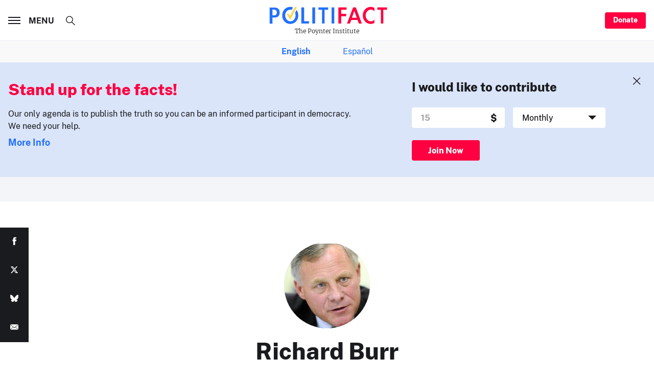

--- FILE ---
content_type: text/html; charset=utf-8
request_url: https://www.google.com/recaptcha/api2/aframe
body_size: 268
content:
<!DOCTYPE HTML><html><head><meta http-equiv="content-type" content="text/html; charset=UTF-8"></head><body><script nonce="_vVE-jnHMzpBi7x1jZtCMQ">/** Anti-fraud and anti-abuse applications only. See google.com/recaptcha */ try{var clients={'sodar':'https://pagead2.googlesyndication.com/pagead/sodar?'};window.addEventListener("message",function(a){try{if(a.source===window.parent){var b=JSON.parse(a.data);var c=clients[b['id']];if(c){var d=document.createElement('img');d.src=c+b['params']+'&rc='+(localStorage.getItem("rc::a")?sessionStorage.getItem("rc::b"):"");window.document.body.appendChild(d);sessionStorage.setItem("rc::e",parseInt(sessionStorage.getItem("rc::e")||0)+1);localStorage.setItem("rc::h",'1768900995123');}}}catch(b){}});window.parent.postMessage("_grecaptcha_ready", "*");}catch(b){}</script></body></html>